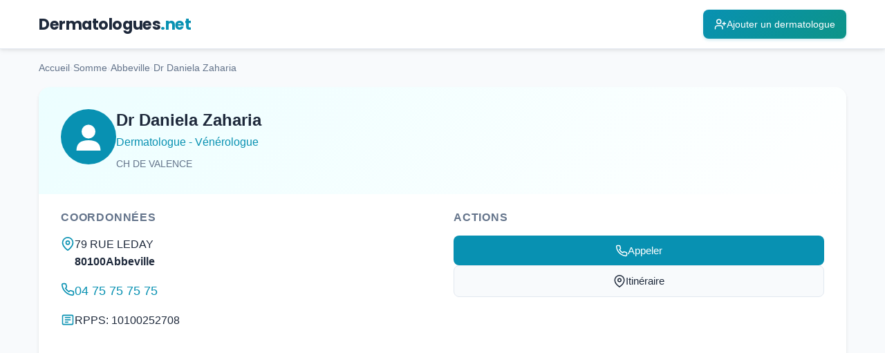

--- FILE ---
content_type: text/html
request_url: https://www.dermatologues.net/dermatologue-dr-daniela-zaharia-953/
body_size: 5478
content:
<!DOCTYPE html><html lang="fr"> <head><!-- Global Metadata --><meta charset="utf-8"><meta name="viewport" content="width=device-width,initial-scale=1"><link rel="icon" type="image/svg+xml" href="/favicon.svg"><meta name="generator" content="Astro v5.16.2"><!-- Preconnect to third-party domains --><link rel="preconnect" href="https://fonts.googleapis.com"><link rel="preconnect" href="https://fonts.gstatic.com" crossorigin><link rel="preconnect" href="https://pagead2.googlesyndication.com" crossorigin><link rel="preconnect" href="https://googleads.g.doubleclick.net" crossorigin><link rel="preconnect" href="https://www.googletagservices.com" crossorigin><link rel="dns-prefetch" href="https://fundingchoicesmessages.google.com"><!-- Google Fonts - non-blocking --><link rel="preload" as="style" href="https://fonts.googleapis.com/css2?family=Poppins:wght@600;700&display=swap"><link href="https://fonts.googleapis.com/css2?family=Poppins:wght@600;700&display=swap" rel="stylesheet" media="print" onload="this.media='all'"><noscript><link href="https://fonts.googleapis.com/css2?family=Poppins:wght@600;700&display=swap" rel="stylesheet"></noscript><!-- Canonical URL --><link rel="canonical" href="https://www.dermatologues.net/dermatologue-dr-daniela-zaharia-953/"><!-- Primary Meta Tags --><title>Dr Daniela Zaharia - Dermatologue Abbeville - Dermatologues.net</title><meta name="title" content="Dr Daniela Zaharia - Dermatologue Abbeville - Dermatologues.net"><meta name="description" content="Dr Daniela Zaharia, dermatologue à Abbeville (80100). Consultez les informations de contact et prenez rendez-vous."><meta name="robots" content="index, follow"><!-- Open Graph / Facebook --><meta property="og:type" content="website"><meta property="og:url" content="https://www.dermatologues.net/dermatologue-dr-daniela-zaharia-953/"><meta property="og:title" content="Dr Daniela Zaharia - Dermatologue Abbeville - Dermatologues.net"><meta property="og:description" content="Dr Daniela Zaharia, dermatologue à Abbeville (80100). Consultez les informations de contact et prenez rendez-vous."><meta property="og:image" content="https://www.dermatologues.net/og-image.jpg"><meta property="og:locale" content="fr_FR"><meta property="og:site_name" content="Dermatologues.net"><!-- Twitter --><meta property="twitter:card" content="summary_large_image"><meta property="twitter:url" content="https://www.dermatologues.net/dermatologue-dr-daniela-zaharia-953/"><meta property="twitter:title" content="Dr Daniela Zaharia - Dermatologue Abbeville - Dermatologues.net"><meta property="twitter:description" content="Dr Daniela Zaharia, dermatologue à Abbeville (80100). Consultez les informations de contact et prenez rendez-vous."><meta property="twitter:image" content="https://www.dermatologues.net/og-image.jpg"><!-- Geo --><meta name="geo.region" content="FR"><meta name="geo.placename" content="France"><meta name="google-site-verification" content="w-fSAMtlEqJg7XV7VHrTVZ95lMckPHZzCrMTTE8d6fs"><!-- Plausible Analytics --><script defer src="https://plausible.io/js/pa-vdmkQSL8W92_VDniidDY7.js"></script><script type="module">function o(){if(!window.adsbygoogleLoaded){window.adsbygoogleLoaded=!0;var e=document.createElement("script");e.src="https://pagead2.googlesyndication.com/pagead/js/adsbygoogle.js?client=ca-pub-5853772115993143",e.crossOrigin="anonymous",e.async=!0,document.head.appendChild(e)}}var n=setTimeout(o,2e3);["scroll","mousemove","touchstart","keydown"].forEach(function(e){document.addEventListener(e,function(){clearTimeout(n),o()},{once:!0,passive:!0})});</script><link rel="stylesheet" href="/_astro/_slug_.DZeTFIrB.css">
<link rel="stylesheet" href="/_astro/_slug_.Cdkdc89m.css"></head> <body> <header data-astro-cid-3ef6ksr2> <nav data-astro-cid-3ef6ksr2> <a href="/" class="logo" data-astro-cid-3ef6ksr2> <span class="logo-text" data-astro-cid-3ef6ksr2>Dermatologues<span class="logo-dot" data-astro-cid-3ef6ksr2>.net</span></span> </a> <a href="/ajouter-dermatologue" class="btn-add" data-astro-cid-3ef6ksr2> <svg xmlns="http://www.w3.org/2000/svg" width="18" height="18" viewBox="0 0 24 24" fill="none" stroke="currentColor" stroke-width="2" stroke-linecap="round" stroke-linejoin="round" data-astro-cid-3ef6ksr2><path d="M16 21v-2a4 4 0 0 0-4-4H6a4 4 0 0 0-4 4v2" data-astro-cid-3ef6ksr2></path><circle cx="9" cy="7" r="4" data-astro-cid-3ef6ksr2></circle><line x1="19" x2="19" y1="8" y2="14" data-astro-cid-3ef6ksr2></line><line x1="22" x2="16" y1="11" y2="11" data-astro-cid-3ef6ksr2></line></svg> <span class="btn-text" data-astro-cid-3ef6ksr2>Ajouter un dermatologue</span> </a> </nav> </header>  <main> <div class="container" data-astro-cid-fzx4jmue><nav class="breadcrumb" aria-label="Fil d'ariane"> <a href="/">Accueil</a>  <span class="breadcrumb-separator" aria-hidden="true">›</span> <a href="/departement-somme-80">Somme</a> <span class="breadcrumb-separator" aria-hidden="true">›</span> <a href="/cabinet-dermatologie-abbeville-80100">Abbeville</a> <span class="breadcrumb-separator" aria-hidden="true">›</span> <span aria-current="page">Dr Daniela Zaharia</span> </nav> <script type="application/ld+json">{"@context":"https://schema.org","@type":"BreadcrumbList","itemListElement":[{"@type":"ListItem","position":1,"name":"Accueil","item":"https://www.dermatologues.net/"},{"@type":"ListItem","position":2,"name":"Somme","item":"https://www.dermatologues.net/departement-somme-80"},{"@type":"ListItem","position":3,"name":"Abbeville","item":"https://www.dermatologues.net/cabinet-dermatologie-abbeville-80100"},{"@type":"ListItem","position":4,"name":"Dr Daniela Zaharia"}]}</script><article class="fiche-dermato" data-astro-cid-fzx4jmue><header class="fiche-header" data-astro-cid-fzx4jmue><div class="fiche-avatar" data-astro-cid-fzx4jmue><svg viewBox="0 0 100 100" fill="none" xmlns="http://www.w3.org/2000/svg" data-astro-cid-fzx4jmue><circle cx="50" cy="35" r="20" fill="currentColor" data-astro-cid-fzx4jmue></circle><path d="M15 90 Q15 60 50 60 Q85 60 85 90" fill="currentColor" data-astro-cid-fzx4jmue></path></svg></div><div class="fiche-title" data-astro-cid-fzx4jmue><h1 data-astro-cid-fzx4jmue>Dr Daniela Zaharia</h1><p class="speciality" data-astro-cid-fzx4jmue>Dermatologue - Vénérologue</p><p class="cabinet" data-astro-cid-fzx4jmue>CH DE VALENCE</p></div></header><div class="fiche-badges" data-astro-cid-fzx4jmue></div><div class="fiche-content" data-astro-cid-fzx4jmue><section class="info-section" data-astro-cid-fzx4jmue><h2 data-astro-cid-fzx4jmue>Coordonnées</h2><div class="info-row" data-astro-cid-fzx4jmue><svg width="20" height="20" viewBox="0 0 24 24" fill="none" stroke="currentColor" stroke-width="2" data-astro-cid-fzx4jmue><path d="M21 10c0 7-9 13-9 13s-9-6-9-13a9 9 0 0 1 18 0z" data-astro-cid-fzx4jmue></path><circle cx="12" cy="10" r="3" data-astro-cid-fzx4jmue></circle></svg><div data-astro-cid-fzx4jmue><p data-astro-cid-fzx4jmue>79 RUE LEDAY</p><p data-astro-cid-fzx4jmue><strong data-astro-cid-fzx4jmue>80100Abbeville</strong></p></div></div><div class="info-row" data-astro-cid-fzx4jmue><svg width="20" height="20" viewBox="0 0 24 24" fill="none" stroke="currentColor" stroke-width="2" data-astro-cid-fzx4jmue><path d="M22 16.92v3a2 2 0 0 1-2.18 2 19.79 19.79 0 0 1-8.63-3.07 19.5 19.5 0 0 1-6-6 19.79 19.79 0 0 1-3.07-8.67A2 2 0 0 1 4.11 2h3a2 2 0 0 1 2 1.72 12.84 12.84 0 0 0 .7 2.81 2 2 0 0 1-.45 2.11L8.09 9.91a16 16 0 0 0 6 6l1.27-1.27a2 2 0 0 1 2.11-.45 12.84 12.84 0 0 0 2.81.7A2 2 0 0 1 22 16.92z" data-astro-cid-fzx4jmue></path></svg><a href="tel:0475757575" class="phone-link" data-astro-cid-fzx4jmue>04 75 75 75 75</a></div><div class="info-row" data-astro-cid-fzx4jmue><svg width="20" height="20" viewBox="0 0 24 24" fill="none" stroke="currentColor" stroke-width="2" data-astro-cid-fzx4jmue><rect x="3" y="4" width="18" height="16" rx="2" data-astro-cid-fzx4jmue></rect><line x1="7" y1="8" x2="17" y2="8" data-astro-cid-fzx4jmue></line><line x1="7" y1="12" x2="17" y2="12" data-astro-cid-fzx4jmue></line><line x1="7" y1="16" x2="13" y2="16" data-astro-cid-fzx4jmue></line></svg><span data-astro-cid-fzx4jmue>RPPS: 10100252708</span></div></section><section class="actions-section" data-astro-cid-fzx4jmue><h2 data-astro-cid-fzx4jmue>Actions</h2><div class="actions-grid" data-astro-cid-fzx4jmue><a href="tel:0475757575" class="btn btn-primary" data-astro-cid-fzx4jmue><svg width="18" height="18" viewBox="0 0 24 24" fill="none" stroke="currentColor" stroke-width="2" data-astro-cid-fzx4jmue><path d="M22 16.92v3a2 2 0 0 1-2.18 2 19.79 19.79 0 0 1-8.63-3.07 19.5 19.5 0 0 1-6-6 19.79 19.79 0 0 1-3.07-8.67A2 2 0 0 1 4.11 2h3a2 2 0 0 1 2 1.72 12.84 12.84 0 0 0 .7 2.81 2 2 0 0 1-.45 2.11L8.09 9.91a16 16 0 0 0 6 6l1.27-1.27a2 2 0 0 1 2.11-.45 12.84 12.84 0 0 0 2.81.7A2 2 0 0 1 22 16.92z" data-astro-cid-fzx4jmue></path></svg>
Appeler
</a><a href="https://www.google.com/maps/search/?api=1&query=79%20RUE%20LEDAY%2C%2080100%20Abbeville" target="_blank" rel="noopener noreferrer" class="btn btn-secondary" data-astro-cid-fzx4jmue><svg width="18" height="18" viewBox="0 0 24 24" fill="none" stroke="currentColor" stroke-width="2" data-astro-cid-fzx4jmue><path d="M21 10c0 7-9 13-9 13s-9-6-9-13a9 9 0 0 1 18 0z" data-astro-cid-fzx4jmue></path><circle cx="12" cy="10" r="3" data-astro-cid-fzx4jmue></circle></svg>
Itinéraire
</a></div></section></div><footer class="fiche-footer" data-astro-cid-fzx4jmue><button type="button" class="btn btn-secondary alert-trigger" data-dermato-id="953" data-astro-cid-7akzegoe> <svg width="16" height="16" viewBox="0 0 24 24" fill="none" stroke="currentColor" stroke-width="2" data-astro-cid-7akzegoe> <path d="M10.29 3.86L1.82 18a2 2 0 0 0 1.71 3h16.94a2 2 0 0 0 1.71-3L13.71 3.86a2 2 0 0 0-3.42 0z" data-astro-cid-7akzegoe></path> <line x1="12" y1="9" x2="12" y2="13" data-astro-cid-7akzegoe></line> <line x1="12" y1="17" x2="12.01" y2="17" data-astro-cid-7akzegoe></line> </svg>
Signaler une erreur
</button> <div class="modal-overlay" id="alert-modal" data-astro-cid-7akzegoe> <div class="modal" data-astro-cid-7akzegoe> <div class="modal-header" data-astro-cid-7akzegoe> <h3 data-astro-cid-7akzegoe>Signaler une erreur</h3> <button type="button" class="modal-close" aria-label="Fermer" data-astro-cid-7akzegoe> <svg width="20" height="20" viewBox="0 0 24 24" fill="none" stroke="currentColor" stroke-width="2" data-astro-cid-7akzegoe> <path d="M18 6 6 18M6 6l12 12" data-astro-cid-7akzegoe></path> </svg> </button> </div> <form id="alert-form" class="modal-body" data-astro-cid-7akzegoe> <input type="hidden" name="dermatologueId" value="953" data-astro-cid-7akzegoe> <input type="hidden" name="dermatologueNom" value="Dr Daniela Zaharia" data-astro-cid-7akzegoe> <div class="form-group" data-astro-cid-7akzegoe> <label class="form-label" data-astro-cid-7akzegoe>Type de signalement</label> <div class="radio-group" data-astro-cid-7akzegoe> <label class="radio-item" data-astro-cid-7akzegoe> <input type="radio" name="type" value="nexerce_plus" required data-astro-cid-7akzegoe> <span data-astro-cid-7akzegoe>Ce médecin n'exerce plus</span> </label> <label class="radio-item" data-astro-cid-7akzegoe> <input type="radio" name="type" value="infos_incorrectes" data-astro-cid-7akzegoe> <span data-astro-cid-7akzegoe>Informations incorrectes</span> </label> <label class="radio-item" data-astro-cid-7akzegoe> <input type="radio" name="type" value="autre" data-astro-cid-7akzegoe> <span data-astro-cid-7akzegoe>Autre problème</span> </label> </div> </div> <div class="form-group" data-astro-cid-7akzegoe> <label class="form-label" for="alert-details" data-astro-cid-7akzegoe>Détails (optionnel)</label> <textarea id="alert-details" name="details" class="form-textarea" rows="3" placeholder="Précisez les informations incorrectes ou le problème rencontré..." data-astro-cid-7akzegoe></textarea> </div> <div class="form-group" data-astro-cid-7akzegoe> <label class="form-label" for="alert-email" data-astro-cid-7akzegoe>Votre email (optionnel)</label> <input type="email" id="alert-email" name="email" class="form-input" placeholder="Pour être informé du traitement" data-astro-cid-7akzegoe> </div> <div class="modal-footer" data-astro-cid-7akzegoe> <button type="button" class="btn btn-secondary modal-cancel" data-astro-cid-7akzegoe>Annuler</button> <button type="submit" class="btn btn-primary" data-astro-cid-7akzegoe>Envoyer le signalement</button> </div> </form> <div id="alert-success" class="modal-success" style="display: none;" data-astro-cid-7akzegoe> <svg width="48" height="48" viewBox="0 0 24 24" fill="none" stroke="var(--success)" stroke-width="2" data-astro-cid-7akzegoe> <path d="M22 11.08V12a10 10 0 1 1-5.93-9.14" data-astro-cid-7akzegoe></path> <polyline points="22 4 12 14.01 9 11.01" data-astro-cid-7akzegoe></polyline> </svg> <h4 data-astro-cid-7akzegoe>Merci pour votre signalement !</h4> <p data-astro-cid-7akzegoe>Nous traiterons votre demande dans les plus brefs délais.</p> <button type="button" class="btn btn-primary modal-close-success" data-astro-cid-7akzegoe>Fermer</button> </div> </div> </div>  <script type="module">const s=document.getElementById("alert-modal"),t=document.getElementById("alert-form"),o=document.getElementById("alert-success"),a=document.querySelectorAll(".alert-trigger"),d=s?.querySelectorAll(".modal-close, .modal-cancel, .modal-close-success");function i(){s?.classList.add("active"),document.body.style.overflow="hidden"}function n(){s?.classList.remove("active"),document.body.style.overflow="",t?.reset(),o&&(o.style.display="none"),t&&(t.style.display="block")}a.forEach(e=>{e.addEventListener("click",i)});d?.forEach(e=>{e.addEventListener("click",n)});s?.addEventListener("click",e=>{e.target===s&&n()});document.addEventListener("keydown",e=>{e.key==="Escape"&&s?.classList.contains("active")&&n()});t?.addEventListener("submit",async e=>{e.preventDefault();const c=new FormData(t),l=Object.fromEntries(c.entries());try{(await fetch("/api/alert",{method:"POST",headers:{"Content-Type":"application/json"},body:JSON.stringify(l)})).ok?(t.style.display="none",o&&(o.style.display="block")):alert("Une erreur est survenue. Veuillez réessayer.")}catch{alert("Une erreur est survenue. Veuillez réessayer.")}});</script></footer></article><div class="back-link" data-astro-cid-fzx4jmue><a href="/cabinet-dermatologie-abbeville-80100" data-astro-cid-fzx4jmue>
← Voir tous les dermatologues à Abbeville</a></div></div><section class="seo-content" data-astro-cid-vkfxwsmy><div class="container" data-astro-cid-vkfxwsmy><div class="seo-grid" data-astro-cid-vkfxwsmy><div class="seo-card" data-astro-cid-vkfxwsmy><div class="seo-icon" data-astro-cid-vkfxwsmy><svg viewBox="0 0 24 24" fill="none" stroke="currentColor" stroke-width="2" data-astro-cid-vkfxwsmy><path d="M20 21v-2a4 4 0 0 0-4-4H8a4 4 0 0 0-4 4v2" data-astro-cid-vkfxwsmy></path><circle cx="12" cy="7" r="4" data-astro-cid-vkfxwsmy></circle></svg></div><h2 data-astro-cid-vkfxwsmy>Votre dermatologue à Abbeville</h2><p data-astro-cid-vkfxwsmy>
Le <strong data-astro-cid-vkfxwsmy>dermatologue</strong> est un médecin spécialiste formé au diagnostic et au traitement
						des <strong data-astro-cid-vkfxwsmy>maladies de la peau</strong>, des muqueuses, des ongles et du cuir chevelu.
						Après des études de médecine et une spécialisation en dermatologie-vénérologie (DES),
						ce praticien maîtrise les techniques de <strong data-astro-cid-vkfxwsmy>dermatologie médicale</strong>,
<strong data-astro-cid-vkfxwsmy>chirurgicale</strong> et <strong data-astro-cid-vkfxwsmy>esthétique</strong>.
</p></div><div class="seo-card" data-astro-cid-vkfxwsmy><div class="seo-icon" data-astro-cid-vkfxwsmy><svg viewBox="0 0 24 24" fill="none" stroke="currentColor" stroke-width="2" data-astro-cid-vkfxwsmy><path d="M9 12h6M9 16h6M17 21H7a2 2 0 0 1-2-2V5a2 2 0 0 1 2-2h5.586a1 1 0 0 1 .707.293l5.414 5.414a1 1 0 0 1 .293.707V19a2 2 0 0 1-2 2z" data-astro-cid-vkfxwsmy></path></svg></div><h2 data-astro-cid-vkfxwsmy>Motifs de consultation</h2><p data-astro-cid-vkfxwsmy>
Consultez un dermatologue pour : <strong data-astro-cid-vkfxwsmy>acné</strong> et cicatrices, <strong data-astro-cid-vkfxwsmy>eczéma</strong> et dermatite,
<strong data-astro-cid-vkfxwsmy>psoriasis</strong>, <strong data-astro-cid-vkfxwsmy>rosacée</strong>, <strong data-astro-cid-vkfxwsmy>urticaire</strong>, <strong data-astro-cid-vkfxwsmy>zona</strong>,
<strong data-astro-cid-vkfxwsmy>verrues</strong> et condylomes, <strong data-astro-cid-vkfxwsmy>mycoses</strong>, <strong data-astro-cid-vkfxwsmy>herpès</strong>,
						surveillance des <strong data-astro-cid-vkfxwsmy>grains de beauté</strong>, <strong data-astro-cid-vkfxwsmy>kératoses</strong>,
<strong data-astro-cid-vkfxwsmy>chute de cheveux</strong> (alopécie), problèmes d'ongles,
						et toute lésion cutanée suspecte nécessitant un avis spécialisé.
</p></div><div class="seo-card" data-astro-cid-vkfxwsmy><div class="seo-icon" data-astro-cid-vkfxwsmy><svg viewBox="0 0 24 24" fill="none" stroke="currentColor" stroke-width="2" data-astro-cid-vkfxwsmy><path d="M12 22s8-4 8-10V5l-8-3-8 3v7c0 6 8 10 8 10z" data-astro-cid-vkfxwsmy></path></svg></div><h2 data-astro-cid-vkfxwsmy>Prévention cutanée</h2><p data-astro-cid-vkfxwsmy>
La <strong data-astro-cid-vkfxwsmy>prévention des cancers de la peau</strong> est essentielle. Un examen annuel permet
						de détecter précocement les <strong data-astro-cid-vkfxwsmy>mélanomes</strong>, <strong data-astro-cid-vkfxwsmy>carcinomes basocellulaires</strong>
et <strong data-astro-cid-vkfxwsmy>carcinomes épidermoïdes</strong>. Protégez votre peau du soleil avec une
<strong data-astro-cid-vkfxwsmy>protection solaire adaptée</strong> (SPF 50+), évitez les UV artificiels,
						et surveillez l'évolution de vos grains de beauté selon la règle ABCDE
						(Asymétrie, Bords, Couleur, Diamètre, Évolution).
</p></div></div></div></section><script type="application/ld+json">{"@context":"https://schema.org","@type":"Physician","name":"Dr Daniela Zaharia","medicalSpecialty":"Dermatology","address":{"@type":"PostalAddress","streetAddress":"79 RUE LEDAY","postalCode":"80100","addressLocality":"Abbeville","addressCountry":"FR"},"telephone":"04 75 75 75 75","identifier":"10100252708"}</script> </main> <footer data-astro-cid-sz7xmlte> <div class="footer-main" data-astro-cid-sz7xmlte> <div class="footer-content" data-astro-cid-sz7xmlte> <div class="footer-brand" data-astro-cid-sz7xmlte> <a href="/" class="footer-logo" data-astro-cid-sz7xmlte> <span class="logo-text" data-astro-cid-sz7xmlte>Dermatologues<span class="logo-dot" data-astro-cid-sz7xmlte>.net</span></span> </a> <p class="footer-desc" data-astro-cid-sz7xmlte>
Annuaire des dermatologues en France. Trouvez facilement un spécialiste de la peau près de chez vous.
</p> </div> <div class="footer-links" data-astro-cid-sz7xmlte> <div class="footer-section" data-astro-cid-sz7xmlte> <h4 data-astro-cid-sz7xmlte>Navigation</h4> <ul data-astro-cid-sz7xmlte> <li data-astro-cid-sz7xmlte><a href="/" data-astro-cid-sz7xmlte>Accueil</a></li> <li data-astro-cid-sz7xmlte><a href="/ajouter-dermatologue" data-astro-cid-sz7xmlte>Ajouter un dermatologue</a></li> <li data-astro-cid-sz7xmlte><a href="/mentions-legales" data-astro-cid-sz7xmlte>Mentions légales</a></li> <li data-astro-cid-sz7xmlte><a href="/confidentialite" data-astro-cid-sz7xmlte>Confidentialité</a></li> </ul> </div> <div class="footer-section" data-astro-cid-sz7xmlte> <h4 data-astro-cid-sz7xmlte>Nos annuaires</h4> <ul data-astro-cid-sz7xmlte> <li data-astro-cid-sz7xmlte><a href="https://www.trouverundentiste.net" target="_blank" rel="noopener" data-astro-cid-sz7xmlte>Trouver un dentiste</a></li> <li data-astro-cid-sz7xmlte><a href="https://www.soins-domicile.net" target="_blank" rel="noopener" data-astro-cid-sz7xmlte>Infirmier à domicile</a></li> <li data-astro-cid-sz7xmlte><a href="https://www.kinesitherapeutes.net" target="_blank" rel="noopener" data-astro-cid-sz7xmlte>Trouver un kiné</a></li> <li data-astro-cid-sz7xmlte><a href="https://www.ophtalmologues.net" target="_blank" rel="noopener" data-astro-cid-sz7xmlte>Trouver un ophtalmo</a></li> <li data-astro-cid-sz7xmlte><a href="https://www.docteurveto.net" target="_blank" rel="noopener" data-astro-cid-sz7xmlte>Trouver un véto</a></li> <li data-astro-cid-sz7xmlte><a href="https://www.pharmacien-de-garde.com" target="_blank" rel="noopener" data-astro-cid-sz7xmlte>Pharmacie de garde</a></li> </ul> </div> </div> </div> </div> <div class="footer-bottom" data-astro-cid-sz7xmlte> <div class="footer-bottom-content" data-astro-cid-sz7xmlte> <p data-astro-cid-sz7xmlte>&copy; 2026 Dermatologues.net - Tous droits réservés</p> </div> </div> </footer>  <!-- AdSense - chargé après le contenu principal pour optimiser le LCP --> <script type="module">window.plausible=window.plausible||function(){(plausible.q=plausible.q||[]).push(arguments)},plausible.init=plausible.init||function(i){plausible.o=i||{}};plausible.init();</script> <script defer src="https://static.cloudflareinsights.com/beacon.min.js/vcd15cbe7772f49c399c6a5babf22c1241717689176015" integrity="sha512-ZpsOmlRQV6y907TI0dKBHq9Md29nnaEIPlkf84rnaERnq6zvWvPUqr2ft8M1aS28oN72PdrCzSjY4U6VaAw1EQ==" data-cf-beacon='{"version":"2024.11.0","token":"7731b241ffbd46cb8d94091e60716563","r":1,"server_timing":{"name":{"cfCacheStatus":true,"cfEdge":true,"cfExtPri":true,"cfL4":true,"cfOrigin":true,"cfSpeedBrain":true},"location_startswith":null}}' crossorigin="anonymous"></script>
</body> </html>

--- FILE ---
content_type: text/css
request_url: https://www.dermatologues.net/_astro/_slug_.DZeTFIrB.css
body_size: 1677
content:
:root{--primary: #0891b2;--primary-dark: #0e7490;--primary-light: #ecfeff;--primary-gradient: linear-gradient(135deg, #0891b2 0%, #0d9488 100%);--accent: #10b981;--accent-light: #d1fae5;--success: #10b981;--warning: #f59e0b;--danger: #ef4444;--text: #1e293b;--text-light: #e2e8f0;--text-muted: #64748b;--bg: #ffffff;--bg-light: #f8fafc;--bg-dark: #0f172a;--border: #e2e8f0;--shadow-sm: 0 1px 2px rgba(0,0,0,.04), 0 1px 3px rgba(0,0,0,.06);--shadow: 0 4px 6px rgba(0,0,0,.04), 0 2px 4px rgba(0,0,0,.06);--shadow-lg: 0 10px 15px rgba(0,0,0,.04), 0 4px 6px rgba(0,0,0,.05);--shadow-xl: 0 20px 25px rgba(0,0,0,.06), 0 10px 10px rgba(0,0,0,.04);--radius: 12px;--radius-sm: 8px;--radius-lg: 16px;--radius-full: 9999px}*,*:before,*:after{box-sizing:border-box}html{scroll-behavior:smooth}body{font-family:-apple-system,BlinkMacSystemFont,Segoe UI,Roboto,Oxygen,Ubuntu,sans-serif;margin:0;padding:0;color:var(--text);background:var(--bg-light);line-height:1.6;font-size:16px;min-height:100vh;display:flex;flex-direction:column}main{flex:1}h1,h2,h3,h4,h5,h6{margin:0 0 .75rem;line-height:1.3;color:var(--text)}h1{font-size:2rem}h2{font-size:1.5rem}h3{font-size:1.25rem}p{margin:0 0 1rem}a{color:var(--primary);text-decoration:none}a:hover{text-decoration:underline}.container{max-width:1200px;margin:0 auto;padding:0 1rem}.card{background:#fff;border-radius:var(--radius);box-shadow:var(--shadow-sm);padding:1.5rem;transition:box-shadow .2s}.card:hover{box-shadow:var(--shadow)}.btn{display:inline-flex;align-items:center;justify-content:center;gap:.5rem;padding:.6rem 1.2rem;border-radius:var(--radius-sm);font-size:.95rem;font-weight:500;text-decoration:none;cursor:pointer;border:none;transition:all .2s}.btn-primary{background:var(--primary);color:#fff}.btn-primary:hover{background:var(--primary-dark);text-decoration:none}.btn-secondary{background:var(--bg-light);color:var(--text);border:1px solid var(--border)}.btn-secondary:hover{background:var(--border);text-decoration:none}.btn-danger{background:var(--danger);color:#fff}.btn-success{background:var(--success);color:#fff}.form-group{margin-bottom:1rem}.form-label{display:block;margin-bottom:.4rem;font-weight:500;font-size:.9rem}.form-input,.form-select,.form-textarea{width:100%;padding:.6rem .8rem;border:1px solid var(--border);border-radius:var(--radius-sm);font-size:1rem;font-family:inherit;transition:border-color .2s,box-shadow .2s}.form-input:focus,.form-select:focus,.form-textarea:focus{outline:none;border-color:var(--primary);box-shadow:0 0 0 3px var(--primary-light)}.form-textarea{min-height:100px;resize:vertical}.badge{display:inline-flex;align-items:center;padding:.25rem .6rem;border-radius:20px;font-size:.8rem;font-weight:500}.badge-primary{background:var(--primary-light);color:var(--primary)}.badge-success{background:#d4edda;color:#155724}.badge-warning{background:#fff3cd;color:#856404}.breadcrumb{display:flex;flex-wrap:wrap;align-items:center;gap:.5rem;padding:1rem 0;font-size:.9rem;color:var(--text-muted)}.breadcrumb a{color:var(--text-muted)}.breadcrumb a:hover{color:var(--primary)}.breadcrumb-separator{color:var(--border)}.grid{display:grid;gap:1rem}.grid-2{grid-template-columns:repeat(auto-fit,minmax(280px,1fr))}.grid-3{grid-template-columns:repeat(auto-fit,minmax(220px,1fr))}.grid-4{grid-template-columns:repeat(auto-fit,minmax(180px,1fr))}.alert{padding:1rem;border-radius:var(--radius-sm);margin-bottom:1rem}.alert-info{background:var(--primary-light);color:var(--primary-dark);border:1px solid var(--primary)}.alert-success{background:#d4edda;color:#155724;border:1px solid #c3e6cb}.alert-warning{background:#fff3cd;color:#856404;border:1px solid #ffeeba}.alert-danger{background:#f8d7da;color:#721c24;border:1px solid #f5c6cb}.section{padding:2rem 0}.section-title{margin-bottom:1.5rem}.text-center{text-align:center}.text-muted{color:var(--text-muted)}.mb-0{margin-bottom:0}.mb-1{margin-bottom:.5rem}.mb-2{margin-bottom:1rem}.mt-2{margin-top:1rem}.sr-only{position:absolute;width:1px;height:1px;padding:0;margin:-1px;overflow:hidden;clip:rect(0,0,0,0);border:0}@media(max-width:768px){h1{font-size:1.6rem}h2{font-size:1.3rem}.section{padding:1.5rem 0}}header[data-astro-cid-3ef6ksr2]{background:#fff;box-shadow:var(--shadow);position:sticky;top:0;z-index:100;border-bottom:1px solid var(--border)}nav[data-astro-cid-3ef6ksr2]{max-width:1200px;margin:0 auto;padding:.875rem 1rem;display:flex;align-items:center;justify-content:space-between;gap:1rem}.logo[data-astro-cid-3ef6ksr2],.logo[data-astro-cid-3ef6ksr2]:hover{text-decoration:none}.logo-text[data-astro-cid-3ef6ksr2]{font-family:Poppins,sans-serif;font-weight:700;font-size:1.4rem;color:var(--text);letter-spacing:-.02em;white-space:nowrap}.logo-dot[data-astro-cid-3ef6ksr2]{color:var(--primary);font-weight:700}.btn-add[data-astro-cid-3ef6ksr2]{display:flex;align-items:center;gap:.5rem;background:var(--primary-gradient);color:#fff!important;padding:.6rem 1rem;border-radius:var(--radius-sm);font-size:.9rem;font-weight:500;text-decoration:none;transition:all .2s;box-shadow:0 2px 4px #0891b233}.btn-add[data-astro-cid-3ef6ksr2]:hover{transform:translateY(-1px);box-shadow:0 4px 8px #0891b24d;text-decoration:none}@media(max-width:480px){.logo-text[data-astro-cid-3ef6ksr2]{font-size:1.25rem}.btn-add[data-astro-cid-3ef6ksr2]{padding:.5rem .75rem}.btn-text[data-astro-cid-3ef6ksr2]{display:none}}footer[data-astro-cid-sz7xmlte]{margin-top:auto}.footer-main[data-astro-cid-sz7xmlte]{background:var(--bg-dark);padding:3rem 1rem 2rem}.footer-content[data-astro-cid-sz7xmlte]{max-width:1200px;margin:0 auto;display:grid;grid-template-columns:1.2fr 2fr;gap:3rem}.footer-brand[data-astro-cid-sz7xmlte]{max-width:300px}.footer-logo[data-astro-cid-sz7xmlte]{display:inline-block;text-decoration:none;margin-bottom:1rem}.footer-logo[data-astro-cid-sz7xmlte]:hover{text-decoration:none}.logo-text[data-astro-cid-sz7xmlte]{font-family:Poppins,sans-serif;font-weight:700;font-size:1.35rem;color:#fff;letter-spacing:-.02em}.logo-dot[data-astro-cid-sz7xmlte]{color:var(--primary);font-weight:600}.footer-desc[data-astro-cid-sz7xmlte]{color:var(--text-light);opacity:.7;font-size:.9rem;line-height:1.6;margin:0}.footer-links[data-astro-cid-sz7xmlte]{display:grid;grid-template-columns:repeat(2,1fr);gap:2rem}.footer-section[data-astro-cid-sz7xmlte] h4[data-astro-cid-sz7xmlte]{color:#fff;font-size:.85rem;font-weight:600;text-transform:uppercase;letter-spacing:.05em;margin-bottom:1rem}.footer-section[data-astro-cid-sz7xmlte] ul[data-astro-cid-sz7xmlte]{list-style:none;padding:0;margin:0}.footer-section[data-astro-cid-sz7xmlte] li[data-astro-cid-sz7xmlte]{margin-bottom:.5rem}.footer-section[data-astro-cid-sz7xmlte] a[data-astro-cid-sz7xmlte]{color:var(--text-light);text-decoration:none;opacity:.7;transition:all .2s;font-size:.875rem}.footer-section[data-astro-cid-sz7xmlte] a[data-astro-cid-sz7xmlte]:hover{opacity:1;color:var(--primary)}.footer-bottom[data-astro-cid-sz7xmlte]{background:#070c15;padding:1rem}.footer-bottom-content[data-astro-cid-sz7xmlte]{max-width:1200px;margin:0 auto;text-align:center}.footer-bottom[data-astro-cid-sz7xmlte] p[data-astro-cid-sz7xmlte]{color:var(--text-light);opacity:.5;font-size:.8rem;margin:0}@media(max-width:900px){.footer-links[data-astro-cid-sz7xmlte]{grid-template-columns:1fr 1fr}}@media(max-width:768px){.footer-content[data-astro-cid-sz7xmlte]{grid-template-columns:1fr;gap:2rem}.footer-brand[data-astro-cid-sz7xmlte]{max-width:none}}@media(max-width:480px){.footer-links[data-astro-cid-sz7xmlte]{grid-template-columns:1fr}}


--- FILE ---
content_type: text/css
request_url: https://www.dermatologues.net/_astro/_slug_.Cdkdc89m.css
body_size: 1597
content:
.dermato-card[data-astro-cid-s6yg33o5]{background:#fff;border-radius:var(--radius);box-shadow:var(--shadow-sm);transition:all .25s ease;display:flex;flex-direction:column;overflow:hidden;border:1px solid var(--border)}.dermato-card[data-astro-cid-s6yg33o5]:hover{box-shadow:var(--shadow-lg);transform:translateY(-3px);border-color:var(--primary)}.card-content[data-astro-cid-s6yg33o5]{padding:1.25rem;display:flex;flex-direction:column;gap:.875rem;flex:1}.card-header[data-astro-cid-s6yg33o5]{display:flex;gap:.875rem;align-items:center}.avatar[data-astro-cid-s6yg33o5]{width:50px;height:50px;background:var(--primary);border-radius:50%;display:flex;align-items:center;justify-content:center;flex-shrink:0}.avatar[data-astro-cid-s6yg33o5] svg[data-astro-cid-s6yg33o5]{width:26px;height:26px;color:#fff}.info[data-astro-cid-s6yg33o5]{flex:1;min-width:0}.info[data-astro-cid-s6yg33o5] h3[data-astro-cid-s6yg33o5]{margin:0 0 .25rem;font-size:1.05rem;font-weight:600;line-height:1.3}.info[data-astro-cid-s6yg33o5] h3[data-astro-cid-s6yg33o5] a[data-astro-cid-s6yg33o5]{color:var(--text);text-decoration:none;transition:color .2s}.info[data-astro-cid-s6yg33o5] h3[data-astro-cid-s6yg33o5] a[data-astro-cid-s6yg33o5]:hover{color:var(--primary)}.speciality[data-astro-cid-s6yg33o5]{display:inline-block;font-size:.8rem;font-weight:500;color:var(--primary)}.cabinet[data-astro-cid-s6yg33o5]{margin:0;font-size:.8rem;color:var(--text-muted);white-space:nowrap;overflow:hidden;text-overflow:ellipsis;padding:.5rem .75rem;background:var(--bg-light);border-radius:var(--radius-sm);border-left:3px solid var(--primary)}.details[data-astro-cid-s6yg33o5]{display:flex;flex-direction:column;gap:.5rem}.detail-item[data-astro-cid-s6yg33o5]{display:flex;align-items:center;gap:.5rem;font-size:.875rem;color:var(--text)}.detail-item[data-astro-cid-s6yg33o5] svg[data-astro-cid-s6yg33o5]{flex-shrink:0;color:var(--primary)}.detail-item[data-astro-cid-s6yg33o5] strong[data-astro-cid-s6yg33o5]{color:var(--text)}.location[data-astro-cid-s6yg33o5] span[data-astro-cid-s6yg33o5]{color:var(--text-muted)}.phone[data-astro-cid-s6yg33o5] a[data-astro-cid-s6yg33o5]{color:var(--text);font-weight:600;transition:color .2s}.phone[data-astro-cid-s6yg33o5] a[data-astro-cid-s6yg33o5]:hover{color:var(--primary)}.badges[data-astro-cid-s6yg33o5]{display:flex;flex-wrap:wrap;gap:.4rem;margin-top:auto;padding-top:.5rem}.badge[data-astro-cid-s6yg33o5]{display:inline-flex;align-items:center;gap:.25rem;padding:.3rem .65rem;border-radius:var(--radius-full);font-size:.7rem;font-weight:600;text-transform:uppercase;letter-spacing:.02em}.badge-secteur1[data-astro-cid-s6yg33o5]{background:#dcfce7;color:#166534;border:1px solid #bbf7d0}.badge-secteur2[data-astro-cid-s6yg33o5]{background:#fef3c7;color:#92400e;border:1px solid #fde68a}.badge-vitale[data-astro-cid-s6yg33o5]{background:#dbeafe;color:#1e40af;border:1px solid #bfdbfe}.view-btn[data-astro-cid-s6yg33o5]{display:flex;align-items:center;justify-content:center;gap:.5rem;padding:.85rem 1rem;background:var(--primary);color:#fff;font-weight:600;font-size:.875rem;text-decoration:none;transition:all .2s}.view-btn[data-astro-cid-s6yg33o5]:hover{background:var(--primary-dark);text-decoration:none}.view-btn[data-astro-cid-s6yg33o5] svg[data-astro-cid-s6yg33o5]{transition:transform .2s}.view-btn[data-astro-cid-s6yg33o5]:hover svg[data-astro-cid-s6yg33o5]{transform:translate(3px)}.modal-overlay[data-astro-cid-7akzegoe]{position:fixed;inset:0;background:#00000080;display:none;align-items:center;justify-content:center;z-index:1000;padding:1rem}.modal-overlay[data-astro-cid-7akzegoe].active{display:flex}.modal[data-astro-cid-7akzegoe]{background:#fff;border-radius:var(--radius-lg);width:100%;max-width:480px;max-height:90vh;overflow-y:auto;box-shadow:var(--shadow-lg)}.modal-header[data-astro-cid-7akzegoe]{display:flex;justify-content:space-between;align-items:center;padding:1rem 1.25rem;border-bottom:1px solid var(--border)}.modal-header[data-astro-cid-7akzegoe] h3[data-astro-cid-7akzegoe]{margin:0;font-size:1.1rem}.modal-close[data-astro-cid-7akzegoe]{background:none;border:none;cursor:pointer;padding:.25rem;color:var(--text-muted);border-radius:var(--radius-sm);transition:background .2s}.modal-close[data-astro-cid-7akzegoe]:hover{background:var(--bg-light)}.modal-body[data-astro-cid-7akzegoe]{padding:1.25rem}.radio-group[data-astro-cid-7akzegoe]{display:flex;flex-direction:column;gap:.5rem}.radio-item[data-astro-cid-7akzegoe]{display:flex;align-items:center;gap:.5rem;cursor:pointer;padding:.5rem;border-radius:var(--radius-sm);transition:background .2s}.radio-item[data-astro-cid-7akzegoe]:hover{background:var(--bg-light)}.radio-item[data-astro-cid-7akzegoe] input[data-astro-cid-7akzegoe]{margin:0}.modal-footer[data-astro-cid-7akzegoe]{display:flex;gap:.75rem;justify-content:flex-end;margin-top:1rem;padding-top:1rem;border-top:1px solid var(--border)}.modal-success[data-astro-cid-7akzegoe]{padding:2rem;text-align:center}.modal-success[data-astro-cid-7akzegoe] h4[data-astro-cid-7akzegoe]{margin:1rem 0 .5rem;color:var(--success)}.modal-success[data-astro-cid-7akzegoe] p[data-astro-cid-7akzegoe]{color:var(--text-muted);margin-bottom:1.5rem}.seo-content[data-astro-cid-vkfxwsmy]{padding:3rem 0;background:var(--bg-light);border-top:1px solid var(--border)}.seo-grid[data-astro-cid-vkfxwsmy]{display:grid;grid-template-columns:repeat(auto-fit,minmax(300px,1fr));gap:1.5rem}.seo-card[data-astro-cid-vkfxwsmy]{background:#fff;padding:1.5rem;border-radius:var(--radius);box-shadow:var(--shadow-sm);border:1px solid var(--border)}.seo-icon[data-astro-cid-vkfxwsmy]{width:44px;height:44px;background:var(--primary-light);border-radius:var(--radius-sm);display:flex;align-items:center;justify-content:center;margin-bottom:1rem}.seo-icon[data-astro-cid-vkfxwsmy] svg[data-astro-cid-vkfxwsmy]{width:22px;height:22px;color:var(--primary)}.seo-card[data-astro-cid-vkfxwsmy] h2[data-astro-cid-vkfxwsmy]{color:var(--text);font-size:1.1rem;margin-bottom:.75rem}.seo-card[data-astro-cid-vkfxwsmy] p[data-astro-cid-vkfxwsmy]{color:var(--text-muted);font-size:.9rem;line-height:1.7;margin:0}.seo-card[data-astro-cid-vkfxwsmy] strong[data-astro-cid-vkfxwsmy]{color:var(--text);font-weight:500}@media(max-width:768px){.seo-content[data-astro-cid-vkfxwsmy]{padding:2rem 0}.seo-grid[data-astro-cid-vkfxwsmy]{grid-template-columns:1fr}}.page-header[data-astro-cid-fzx4jmue]{margin-bottom:2rem}.page-header[data-astro-cid-fzx4jmue] h1[data-astro-cid-fzx4jmue]{margin-bottom:.25rem}.subtitle[data-astro-cid-fzx4jmue]{color:var(--text-muted);margin:0}.filter-section[data-astro-cid-fzx4jmue]{background:#fff;padding:1.5rem;border-radius:var(--radius);margin-bottom:2rem}.filter-section[data-astro-cid-fzx4jmue] h2[data-astro-cid-fzx4jmue]{font-size:1rem;margin-bottom:1rem}.villes-list[data-astro-cid-fzx4jmue]{display:flex;flex-wrap:wrap;gap:.5rem}.ville-tag[data-astro-cid-fzx4jmue]{display:inline-flex;align-items:center;gap:.3rem;padding:.4rem .8rem;background:var(--bg-light);border-radius:20px;text-decoration:none;color:var(--text);font-size:.9rem;transition:all .2s}.ville-tag[data-astro-cid-fzx4jmue]:hover{background:var(--primary-light);color:var(--primary)}.ville-tag[data-astro-cid-fzx4jmue] span[data-astro-cid-fzx4jmue]{color:var(--text-muted);font-size:.8rem}.results-section[data-astro-cid-fzx4jmue]{margin-bottom:2rem}.back-link[data-astro-cid-fzx4jmue]{text-align:center;padding:1rem 0}.back-link[data-astro-cid-fzx4jmue] a[data-astro-cid-fzx4jmue]{color:var(--text-muted)}.fiche-dermato[data-astro-cid-fzx4jmue]{background:#fff;border-radius:var(--radius-lg);overflow:hidden;box-shadow:var(--shadow)}.fiche-header[data-astro-cid-fzx4jmue]{display:flex;gap:1.5rem;padding:2rem;background:linear-gradient(135deg,var(--primary-light) 0%,white 100%)}.fiche-avatar[data-astro-cid-fzx4jmue]{width:80px;height:80px;background:var(--primary);border-radius:50%;display:flex;align-items:center;justify-content:center;flex-shrink:0}.fiche-avatar[data-astro-cid-fzx4jmue] svg[data-astro-cid-fzx4jmue]{width:50px;height:50px;color:#fff}.fiche-title[data-astro-cid-fzx4jmue] h1[data-astro-cid-fzx4jmue]{margin-bottom:.25rem;font-size:1.5rem}.fiche-title[data-astro-cid-fzx4jmue] .speciality[data-astro-cid-fzx4jmue]{color:var(--primary);font-weight:500;margin:0}.fiche-title[data-astro-cid-fzx4jmue] .cabinet[data-astro-cid-fzx4jmue]{color:var(--text-muted);font-size:.9rem;margin:.5rem 0 0}.fiche-badges[data-astro-cid-fzx4jmue]{display:flex;gap:.5rem;padding:0 2rem;margin-top:-.5rem;flex-wrap:wrap}.fiche-content[data-astro-cid-fzx4jmue]{padding:2rem;display:grid;grid-template-columns:1fr 1fr;gap:2rem}.info-section[data-astro-cid-fzx4jmue] h2[data-astro-cid-fzx4jmue],.actions-section[data-astro-cid-fzx4jmue] h2[data-astro-cid-fzx4jmue]{font-size:1rem;color:var(--text-muted);margin-bottom:1rem;text-transform:uppercase;letter-spacing:.05em}.info-row[data-astro-cid-fzx4jmue]{display:flex;gap:.75rem;margin-bottom:1rem;align-items:flex-start}.info-row[data-astro-cid-fzx4jmue] svg[data-astro-cid-fzx4jmue]{color:var(--primary);flex-shrink:0;margin-top:.1rem}.info-row[data-astro-cid-fzx4jmue] p[data-astro-cid-fzx4jmue]{margin:0}.phone-link[data-astro-cid-fzx4jmue]{font-size:1.1rem;font-weight:500}.actions-grid[data-astro-cid-fzx4jmue]{display:flex;flex-direction:column;gap:.75rem}.fiche-footer[data-astro-cid-fzx4jmue]{padding:1.5rem 2rem;background:var(--bg-light);border-top:1px solid var(--border)}@media(max-width:768px){.fiche-header[data-astro-cid-fzx4jmue]{flex-direction:column;align-items:center;text-align:center}.fiche-content[data-astro-cid-fzx4jmue]{grid-template-columns:1fr}}
